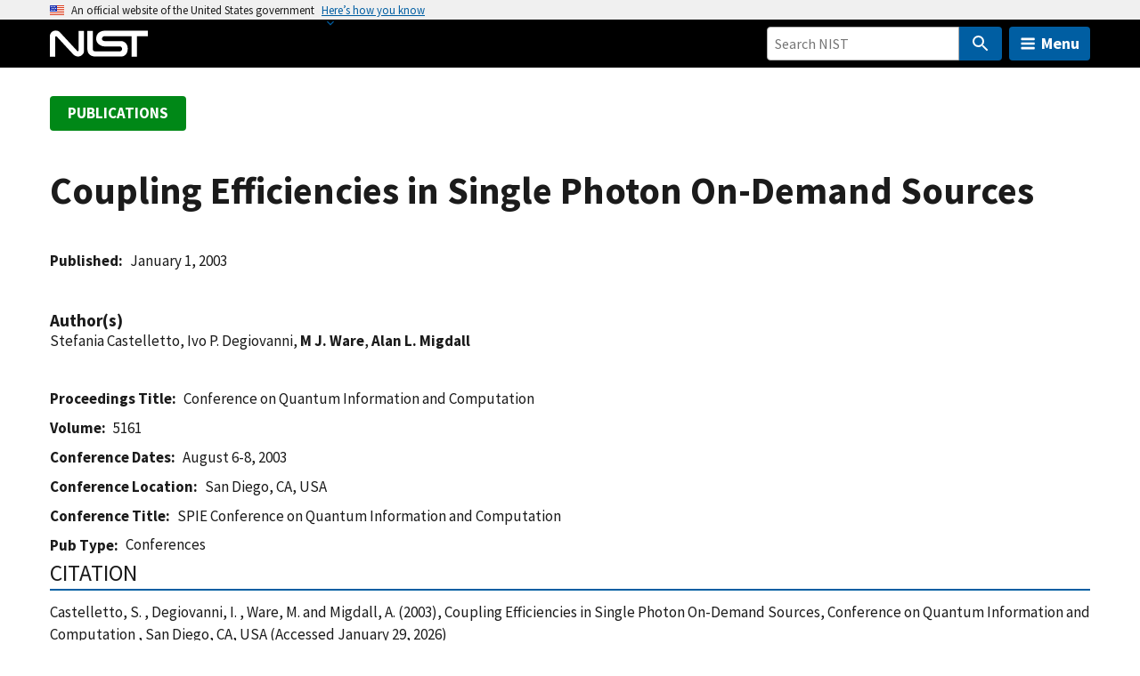

--- FILE ---
content_type: application/javascript; charset=UTF-8
request_url: https://www.nist.gov/cdn-cgi/challenge-platform/h/b/scripts/jsd/d251aa49a8a3/main.js?
body_size: 10173
content:
window._cf_chl_opt={AKGCx8:'b'};~function(z6,en,ed,eS,em,ec,eT,eD,z0,z2){z6=b,function(O,R,zG,z5,e,z){for(zG={O:234,R:331,e:506,z:359,Y:440,s:322,C:425,Z:517,o:351,X:258,g:263},z5=b,e=O();!![];)try{if(z=-parseInt(z5(zG.O))/1+-parseInt(z5(zG.R))/2*(-parseInt(z5(zG.e))/3)+-parseInt(z5(zG.z))/4+parseInt(z5(zG.Y))/5+parseInt(z5(zG.s))/6*(-parseInt(z5(zG.C))/7)+parseInt(z5(zG.Z))/8*(-parseInt(z5(zG.o))/9)+parseInt(z5(zG.X))/10*(parseInt(z5(zG.g))/11),R===z)break;else e.push(e.shift())}catch(Y){e.push(e.shift())}}(P,906499),en=this||self,ed=en[z6(458)],eS=null,em=ef(),ec={},ec[z6(250)]='o',ec[z6(424)]='s',ec[z6(333)]='u',ec[z6(421)]='z',ec[z6(387)]='n',ec[z6(430)]='I',ec[z6(399)]='b',eT=ec,en[z6(407)]=function(O,R,z,Y,Ym,Yf,Yh,zE,s,Z,o,X,g,x,B){if(Ym={O:411,R:257,e:460,z:346,Y:510,s:243,C:392,Z:511,o:431,X:444,g:493,x:246,a:493,B:358,E:496,l:291,I:232,v:245,U:498,K:249,j:366,J:400,k:337,L:492,N:315,H:227,i:267,F:277,n:277,d:377,S:310,M:415},Yf={O:366,R:455,e:455,z:372,Y:281,s:277,C:340,Z:274,o:502,X:309,g:490,x:338,a:306,B:482,E:348,l:378,I:483,v:274,U:483,K:290,j:274,J:383,k:274,L:325,N:299,H:370,i:319,F:476,n:350,d:248,S:252,M:512,G:294,A:498,y:354,V:281},Yh={O:406,R:288,e:463,z:253},zE=z6,s={'XqAdU':function(E,I){return E+I},'RiukU':function(E,I){return E+I},'yqTLC':zE(Ym.O),'VsgsO':zE(Ym.R),'RirsC':function(E,I){return I!==E},'jjmth':zE(Ym.e),'epmvO':zE(Ym.z),'tNbxq':function(E,I){return I===E},'vhPaz':function(E,I){return E(I)},'zcojH':function(E,I,U,K){return E(I,U,K)},'sTKgj':zE(Ym.Y),'zumOQ':zE(Ym.s),'Umaua':function(E,I){return E===I},'xUEDm':function(E,I){return E===I},'DTiYW':zE(Ym.C),'IjAWn':function(E,I){return E+I}},s[zE(Ym.Z)](null,R)||R===void 0)return Y;for(Z=s[zE(Ym.o)](eQ,R),O[zE(Ym.X)][zE(Ym.g)]&&(Z=Z[zE(Ym.x)](O[zE(Ym.X)][zE(Ym.a)](R))),Z=O[zE(Ym.B)][zE(Ym.E)]&&O[zE(Ym.l)]?O[zE(Ym.B)][zE(Ym.E)](new O[(zE(Ym.l))](Z)):function(E,zI,K,N,H,i,F,S,I){if(zI=zE,s[zI(Yf.O)](s[zI(Yf.R)],s[zI(Yf.e)]))K=I[zI(Yf.z)],N=s[zI(Yf.Y)](s[zI(Yf.s)](zI(Yf.C),x[zI(Yf.Z)][zI(Yf.o)])+zI(Yf.X)+K.r,zI(Yf.g)),H=new R[(zI(Yf.x))](),H[zI(Yf.a)](s[zI(Yf.B)],N),H[zI(Yf.E)]=2500,H[zI(Yf.l)]=function(){},i={},i[zI(Yf.I)]=B[zI(Yf.v)][zI(Yf.U)],i[zI(Yf.K)]=E[zI(Yf.j)][zI(Yf.K)],i[zI(Yf.J)]=o[zI(Yf.k)][zI(Yf.J)],i[zI(Yf.L)]=I[zI(Yf.v)][zI(Yf.N)],i[zI(Yf.H)]=B,F=i,S={},S[zI(Yf.i)]=K,S[zI(Yf.F)]=F,S[zI(Yf.n)]=s[zI(Yf.d)],H[zI(Yf.S)](U[zI(Yf.M)](S));else{for(E[zI(Yf.G)](),I=0;I<E[zI(Yf.A)];E[I]===E[I+1]?E[zI(Yf.y)](s[zI(Yf.V)](I,1),1):I+=1);return E}}(Z),o='nAsAaAb'.split('A'),o=o[zE(Ym.I)][zE(Ym.v)](o),X=0;X<Z[zE(Ym.U)];X++)if(g=Z[X],x=s[zE(Ym.K)](eW,O,R,g),o(x)){if(s[zE(Ym.j)](s[zE(Ym.J)],s[zE(Ym.k)]))B=s[zE(Ym.L)]('s',x)&&!O[zE(Ym.N)](R[g]),s[zE(Ym.H)](s[zE(Ym.i)],s[zE(Ym.F)](z,g))?C(s[zE(Ym.n)](z,g),x):B||C(s[zE(Ym.d)](z,g),R[g]);else return s[zE(Ym.S)][zE(Ym.M)](R)}else C(s[zE(Ym.d)](z,g),x);return Y;function C(E,I,zl){zl=zE,Object[zl(Yh.O)][zl(Yh.R)][zl(Yh.e)](Y,I)||(Y[I]=[]),Y[I][zl(Yh.z)](E)}},eD=z6(339)[z6(302)](';'),z0=eD[z6(232)][z6(245)](eD),en[z6(497)]=function(O,R,YQ,YW,zv,z,Y,s,C,Z){for(YQ={O:229,R:498,e:498,z:254,Y:508,s:253,C:323},YW={O:509,R:468,e:453},zv=z6,z={'qhBZm':function(o){return o()},'UCpDR':function(o,X){return o(X)}},Y=Object[zv(YQ.O)](R),s=0;s<Y[zv(YQ.R)];s++)if(C=Y[s],C==='f'&&(C='N'),O[C]){for(Z=0;Z<R[Y[s]][zv(YQ.e)];-1===O[C][zv(YQ.z)](R[Y[s]][Z])&&(z[zv(YQ.Y)](z0,R[Y[s]][Z])||O[C][zv(YQ.s)]('o.'+R[Y[s]][Z])),Z++);}else O[C]=R[Y[s]][zv(YQ.C)](function(o,zU,Yp,g){if(zU=zv,zU(YW.O)!==zU(YW.R))return'o.'+o;else if(Yp={O:416},g={'pmgzj':function(x,B,E){return x(B,E)}},!C){if(R=!![],!z[zU(YW.e)](B))return;E(function(j,zK){zK=zU,g[zK(Yp.O)](v,U,j)})}})},z2=function(sS,sd,sF,su,si,sH,sN,zJ,R,e,z,Y){return sS={O:346,R:387,e:465,z:457,Y:240,s:275,C:303,Z:512},sd={O:230,R:276,e:456,z:276,Y:349,s:231,C:363,Z:305,o:276,X:238,g:308,x:477,a:253,B:472,E:466,l:255,I:394,v:336,U:363,K:398,j:469,J:276,k:344,L:449,N:396,H:287,i:242,F:276,n:284,d:415,S:268,M:230,G:317,A:436,y:371},sF={O:271,R:498},su={O:489},si={O:311,R:286,e:498,z:415,Y:406,s:288,C:463,Z:406,o:288,X:463,g:406,x:288,a:489,B:464,E:380,l:253,I:297,v:253,U:304,K:417,j:349,J:469,k:255,L:297,N:470,H:382,i:253,F:276,n:363,d:382,S:253,M:495,G:276,A:308,y:373,V:465,h:474,f:406,m:288,c:409,T:308,W:489,Q:255,D:487,P0:494,P1:328,P2:393,P3:426,P4:486,P5:308,P6:489,P7:504,P8:253,P9:308,PP:372,Pb:464,PO:276,PR:393,Pe:238,Pz:253,PY:256,Ps:393,PC:394,PZ:256,Po:242},sH={O:341,R:437,e:464},sN={O:341,R:415},zJ=z6,R={'MBXen':zJ(sS.O),'THuSA':function(s,C){return s==C},'kQbYd':zJ(sS.R),'IKMwT':function(s,C){return s-C},'lSfJK':function(s,C){return s<<C},'vbkIQ':function(s,C){return s<C},'qbCGV':function(s,C){return s|C},'zpuNi':function(s,C){return C==s},'DXrPi':function(s,C){return s-C},'VgJUz':function(s,C){return s>C},'LrIZb':function(s,C){return s==C},'bneth':function(s,C){return s-C},'yLMdW':function(s,C){return s<C},'hFWJW':function(s,C){return s==C},'aLZup':function(s,C){return s(C)},'tVaEQ':function(s,C){return s!==C},'pGOeQ':zJ(sS.e),'pPAWq':function(s,C){return s<C},'ZDwGH':function(s,C){return C!==s},'aMObh':zJ(sS.z),'uVWwT':function(s,C){return s|C},'ZxWVv':function(s,C){return s<<C},'xKhkJ':function(s,C){return s-C},'ZcrTm':function(s,C){return s>C},'qsXFX':function(s,C){return s&C},'NwdAK':function(s,C){return s(C)},'fcszF':function(s,C){return s&C},'EoyZC':function(s,C){return s==C},'hxUPx':function(s,C){return C!=s},'Dqdvk':function(s,C){return C*s},'kYWMt':function(s,C){return s(C)},'YPTKF':function(s,C){return s(C)},'qbsRY':zJ(sS.Y),'ljKQn':zJ(sS.s),'owOFY':function(s,C){return C!=s},'QJxfs':function(s,C){return s(C)},'xarTX':function(s,C){return s(C)},'qvugN':function(s,C){return s<C},'MfcWD':function(s,C){return s(C)},'MSUdc':function(s,C){return s-C},'DklKb':function(s,C){return s===C},'TJtZH':function(s,C){return s+C}},e=String[zJ(sS.C)],z={'h':function(s,zk,C,Z){return zk=zJ,C={},C[zk(sH.O)]=R[zk(sH.R)],Z=C,R[zk(sH.e)](null,s)?'':z.g(s,6,function(o,zL){return zL=zk,Z[zL(sN.O)][zL(sN.R)](o)})},'g':function(s,C,Z,zN,o,X,x,B,E,I,U,K,j,J,L,N,H,G,A,i,F,S){if(zN=zJ,o={},o[zN(si.O)]=R[zN(si.R)],X=o,null==s)return'';for(B={},E={},I='',U=2,K=3,j=2,J=[],L=0,N=0,H=0;H<s[zN(si.e)];H+=1)if(i=s[zN(si.z)](H),Object[zN(si.Y)][zN(si.s)][zN(si.C)](B,i)||(B[i]=K++,E[i]=!0),F=I+i,Object[zN(si.Z)][zN(si.o)][zN(si.X)](B,F))I=F;else{if(Object[zN(si.g)][zN(si.x)][zN(si.X)](E,I)){if(256>I[zN(si.a)](0)){for(x=0;x<j;L<<=1,R[zN(si.B)](N,R[zN(si.E)](C,1))?(N=0,J[zN(si.l)](Z(L)),L=0):N++,x++);for(S=I[zN(si.a)](0),x=0;8>x;L=R[zN(si.I)](L,1)|S&1.48,C-1==N?(N=0,J[zN(si.v)](Z(L)),L=0):N++,S>>=1,x++);}else{for(S=1,x=0;R[zN(si.U)](x,j);L=R[zN(si.K)](L<<1.85,S),R[zN(si.j)](N,R[zN(si.J)](C,1))?(N=0,J[zN(si.l)](Z(L)),L=0):N++,S=0,x++);for(S=I[zN(si.a)](0),x=0;R[zN(si.k)](16,x);L=R[zN(si.L)](L,1)|1&S,R[zN(si.N)](N,R[zN(si.H)](C,1))?(N=0,J[zN(si.i)](Z(L)),L=0):N++,S>>=1,x++);}U--,U==0&&(U=Math[zN(si.F)](2,j),j++),delete E[I]}else for(S=B[I],x=0;R[zN(si.n)](x,j);L=L<<1|S&1,N==R[zN(si.d)](C,1)?(N=0,J[zN(si.S)](Z(L)),L=0):N++,S>>=1,x++);I=(U--,R[zN(si.M)](0,U)&&(U=Math[zN(si.G)](2,j),j++),B[F]=K++,R[zN(si.A)](String,i))}if(R[zN(si.y)]('',I)){if(zN(si.V)===R[zN(si.h)]){if(Object[zN(si.f)][zN(si.m)][zN(si.C)](E,I)){if(256>I[zN(si.a)](0)){for(x=0;R[zN(si.c)](x,j);L<<=1,N==C-1?(N=0,J[zN(si.i)](R[zN(si.T)](Z,L)),L=0):N++,x++);for(S=I[zN(si.W)](0),x=0;R[zN(si.Q)](8,x);L=S&1.25|L<<1.9,N==C-1?(N=0,J[zN(si.v)](Z(L)),L=0):N++,S>>=1,x++);}else if(R[zN(si.D)](R[zN(si.P0)],zN(si.P1))){for(S=1,x=0;x<j;L=R[zN(si.P2)](R[zN(si.P3)](L,1),S),N==R[zN(si.P4)](C,1)?(N=0,J[zN(si.S)](R[zN(si.P5)](Z,L)),L=0):N++,S=0,x++);for(S=I[zN(si.P6)](0),x=0;R[zN(si.P7)](16,x);L=1&S|L<<1.24,C-1==N?(N=0,J[zN(si.P8)](R[zN(si.P9)](Z,L)),L=0):N++,S>>=1,x++);}else return G=R[zN(si.PP)],!G?null:(A=G.i,typeof A!==X[zN(si.O)]||A<30)?null:A;U--,R[zN(si.Pb)](0,U)&&(U=Math[zN(si.PO)](2,j),j++),delete E[I]}else for(S=B[I],x=0;x<j;L=R[zN(si.PR)](L<<1,R[zN(si.Pe)](S,1)),N==C-1?(N=0,J[zN(si.Pz)](R[zN(si.PY)](Z,L)),L=0):N++,S>>=1,x++);U--,U==0&&j++}else z(Y,s)}for(S=2,x=0;x<j;L=R[zN(si.Ps)](L<<1,R[zN(si.PC)](S,1)),R[zN(si.N)](N,C-1)?(N=0,J[zN(si.l)](R[zN(si.PZ)](Z,L)),L=0):N++,S>>=1,x++);for(;;)if(L<<=1,C-1==N){J[zN(si.Pz)](Z(L));break}else N++;return J[zN(si.Po)]('')},'j':function(s,zH){return zH=zJ,null==s?'':R[zH(sF.O)]('',s)?null:z.i(s[zH(sF.R)],32768,function(C,zi){return zi=zH,s[zi(su.O)](C)})},'i':function(s,C,Z,zu,o,X,x,B,E,I,U,K,j,J,L,N,H,i,S,F){for(zu=zJ,o={},o[zu(sd.O)]=function(M,G){return G!==M},X=o,x=[],B=4,E=4,I=3,U=[],J=Z(0),L=C,N=1,K=0;3>K;x[K]=K,K+=1);for(H=0,i=Math[zu(sd.R)](2,2),j=1;R[zu(sd.e)](j,i);F=J&L,L>>=1,0==L&&(L=C,J=Z(N++)),H|=j*(0<F?1:0),j<<=1);switch(H){case 0:for(H=0,i=Math[zu(sd.z)](2,8),j=1;j!=i;F=L&J,L>>=1,R[zu(sd.Y)](0,L)&&(L=C,J=Z(N++)),H|=R[zu(sd.s)](R[zu(sd.C)](0,F)?1:0,j),j<<=1);S=R[zu(sd.Z)](e,H);break;case 1:for(H=0,i=Math[zu(sd.o)](2,16),j=1;j!=i;F=R[zu(sd.X)](J,L),L>>=1,L==0&&(L=C,J=R[zu(sd.g)](Z,N++)),H|=(0<F?1:0)*j,j<<=1);S=R[zu(sd.x)](e,H);break;case 2:return''}for(K=x[3]=S,U[zu(sd.a)](S);;)if(R[zu(sd.B)]!==R[zu(sd.E)]){if(R[zu(sd.l)](N,s))return'';for(H=0,i=Math[zu(sd.o)](2,I),j=1;j!=i;F=R[zu(sd.I)](J,L),L>>=1,0==L&&(L=C,J=Z(N++)),H|=(0<F?1:0)*j,j<<=1);switch(S=H){case 0:for(H=0,i=Math[zu(sd.z)](2,8),j=1;R[zu(sd.v)](j,i);F=J&L,L>>=1,L==0&&(L=C,J=Z(N++)),H|=(R[zu(sd.U)](0,F)?1:0)*j,j<<=1);x[E++]=R[zu(sd.K)](e,H),S=R[zu(sd.j)](E,1),B--;break;case 1:for(H=0,i=Math[zu(sd.J)](2,16),j=1;j!=i;F=J&L,L>>=1,L==0&&(L=C,J=R[zu(sd.k)](Z,N++)),H|=(R[zu(sd.L)](0,F)?1:0)*j,j<<=1);x[E++]=R[zu(sd.N)](e,H),S=R[zu(sd.H)](E,1),B--;break;case 2:return U[zu(sd.i)]('')}if(B==0&&(B=Math[zu(sd.F)](2,I),I++),x[S])S=x[S];else if(R[zu(sd.n)](S,E))S=K+K[zu(sd.d)](0);else return null;U[zu(sd.a)](S),x[E++]=R[zu(sd.S)](K,S[zu(sd.d)](0)),B--,K=S,B==0&&(B=Math[zu(sd.J)](2,I),I++)}else s(),X[zu(sd.M)](C[zu(sd.G)],zu(sd.A))&&(C[zu(sd.y)]=x,L())}},Y={},Y[zJ(sS.Z)]=z.h,Y}(),z3();function eM(O,zw,zV,z7,R,e){zw={O:324,R:374,e:389,z:235},zV={O:514,R:439,e:514,z:419,Y:374,s:381},z7=z6,R={'kfhvC':function(z,Y){return Y===z},'GxqbQ':z7(zw.O),'lSNvI':z7(zw.R),'MKDcn':function(z,Y){return z(Y)},'NmmOz':z7(zw.e)},e=z1(),et(e.r,function(z,z8){if(z8=z7,R[z8(zV.O)](typeof O,R[z8(zV.R)])){if(R[z8(zV.e)](R[z8(zV.z)],z8(zV.Y)))R[z8(zV.s)](O,z);else return null}ey()}),e.e&&eq(R[z7(zw.z)],e.e)}function eW(O,R,e,Yi,za,z,Y,s){z=(Yi={O:250,R:324,e:301,z:330,Y:289,s:442,C:448,Z:435,o:324,X:364,g:364,x:358,a:473,B:479,E:358,l:479,I:395},za=z6,{'yxwBQ':function(C,Z){return C(Z)},'QjXlT':function(C,Z){return C==Z},'uMuhW':za(Yi.O),'uAjuG':function(C,Z){return Z==C},'CBocq':function(C,Z){return Z===C},'ulsct':za(Yi.R)});try{Y=R[e]}catch(C){return'i'}if(z[za(Yi.e)](null,Y))return void 0===Y?'u':'x';if(z[za(Yi.z)]==typeof Y){if(za(Yi.Y)===za(Yi.s)){if(s=!![],!C())return;z[za(Yi.C)](Z,function(B){g(x,B)})}else try{if(z[za(Yi.Z)](za(Yi.o),typeof Y[za(Yi.X)]))return Y[za(Yi.g)](function(){}),'p'}catch(o){}}return O[za(Yi.x)][za(Yi.a)](Y)?'a':z[za(Yi.B)](Y,O[za(Yi.E)])?'D':z[za(Yi.l)](!0,Y)?'T':!1===Y?'F':(s=typeof Y,z[za(Yi.e)](z[za(Yi.I)],s)?ep(O,Y)?'N':'f':eT[s]||'?')}function z4(e,z,C1,zM,Y,s){if(C1={O:452,R:355,e:350,z:273,Y:285,s:412,C:318,Z:454,o:350,X:412,g:266,x:451},zM=z6,!e[zM(C1.O)])return;z===zM(C1.R)?(Y={},Y[zM(C1.e)]=zM(C1.z),Y[zM(C1.Y)]=e.r,Y[zM(C1.s)]=zM(C1.R),en[zM(C1.C)][zM(C1.Z)](Y,'*')):(s={},s[zM(C1.o)]=zM(C1.z),s[zM(C1.Y)]=e.r,s[zM(C1.X)]=zM(C1.g),s[zM(C1.x)]=z,en[zM(C1.C)][zM(C1.Z)](s,'*'))}function et(O,R,Yx,Yg,Yr,YX,zC,e,z,Y,s){Yx={O:262,R:513,e:348,z:411,Y:501,s:372,C:347,Z:274,o:338,X:306,g:462,x:427,a:340,B:274,E:502,l:379,I:452,v:378,U:445,K:313,j:343,J:467,k:467,L:352,N:352,H:481,i:252,F:512,n:446},Yg={O:367},Yr={O:296,R:461,e:355,z:353,Y:388,s:251},YX={O:471,R:432,e:283,z:353},zC=z6,e={'Uycix':function(C,Z){return C(Z)},'zJpqR':zC(Yx.O),'EUyiM':zC(Yx.R),'LOmeB':zC(Yx.e),'jfuYc':function(C,Z){return C>=Z},'xsAST':function(C,Z){return C+Z},'FyIGB':zC(Yx.z),'UPNSC':function(C,Z){return C+Z},'sDuWY':zC(Yx.Y),'Chqwk':function(C){return C()},'TnkNT':function(C){return C()}},z=en[zC(Yx.s)],console[zC(Yx.C)](en[zC(Yx.Z)]),Y=new en[(zC(Yx.o))](),Y[zC(Yx.X)](e[zC(Yx.g)],e[zC(Yx.x)](zC(Yx.a),en[zC(Yx.B)][zC(Yx.E)])+e[zC(Yx.l)]+z.r),z[zC(Yx.I)]&&(Y[zC(Yx.e)]=5e3,Y[zC(Yx.v)]=function(zZ){zZ=zC,e[zZ(YX.O)]!==e[zZ(YX.R)]?R(e[zZ(YX.e)]):e[zZ(YX.z)](e,z)}),Y[zC(Yx.U)]=function(zo){zo=zC,e[zo(Yr.O)](Y[zo(Yr.R)],200)&&Y[zo(Yr.R)]<300?R(zo(Yr.e)):e[zo(Yr.z)](R,e[zo(Yr.Y)](zo(Yr.s),Y[zo(Yr.R)]))},Y[zC(Yx.K)]=function(zX){zX=zC,R(zX(Yg.O))},s={'t':e[zC(Yx.j)](ew),'lhr':ed[zC(Yx.J)]&&ed[zC(Yx.k)][zC(Yx.L)]?ed[zC(Yx.J)][zC(Yx.N)]:'','api':z[zC(Yx.I)]?!![]:![],'c':e[zC(Yx.H)](eA),'payload':O},Y[zC(Yx.i)](z2[zC(Yx.F)](JSON[zC(Yx.n)](s)))}function eQ(R,YF,zB,e,z,Y){for(YF={O:332,R:332,e:246,z:229,Y:282},zB=z6,e={},e[zB(YF.O)]=function(s,C){return C!==s},z=e,Y=[];z[zB(YF.R)](null,R);Y=Y[zB(YF.e)](Object[zB(YF.z)](R)),R=Object[zB(YF.Y)](R));return Y}function eV(O,YP,zz){return YP={O:428},zz=z6,Math[zz(YP.O)]()<O}function eh(Ye,zs,O,R,e,z){return Ye={O:423,R:441,e:420,z:279},zs=z6,O={'ShqpK':function(Y){return Y()},'JWyEV':function(Y,s){return Y-s}},R=3600,e=O[zs(Ye.O)](ew),z=Math[zs(Ye.R)](Date[zs(Ye.e)]()/1e3),O[zs(Ye.z)](z,e)>R?![]:!![]}function eG(zf,z9,R,e,z,Y){return zf={O:334,R:241,e:372,z:334,Y:387,s:241},z9=z6,R={},R[z9(zf.O)]=function(s,C){return s!==C},R[z9(zf.R)]=function(s,C){return s<C},e=R,z=en[z9(zf.e)],!z?null:(Y=z.i,e[z9(zf.z)](typeof Y,z9(zf.Y))||e[z9(zf.s)](Y,30))?null:Y}function z1(s0,zj,z,Y,s,C,Z,o,X,g){z=(s0={O:244,R:386,e:316,z:302,Y:505,s:491,C:365,Z:429,o:516,X:429,g:402,x:405,a:345,B:385,E:443,l:485,I:368,v:264},zj=z6,{'HqaAZ':function(x,a,B,E,l){return x(a,B,E,l)},'Vqadg':zj(s0.O),'VhUXQ':zj(s0.R)});try{for(Y=zj(s0.e)[zj(s0.z)]('|'),s=0;!![];){switch(Y[s++]){case'0':ed[zj(s0.Y)][zj(s0.s)](X);continue;case'1':C=pRIb1(o,X[zj(s0.C)],'d.',C);continue;case'2':C=z[zj(s0.Z)](pRIb1,o,o,'',C);continue;case'3':X[zj(s0.o)]='-1';continue;case'4':C=z[zj(s0.X)](pRIb1,o,o[z[zj(s0.g)]]||o[zj(s0.x)],'n.',C);continue;case'5':X[zj(s0.a)]=z[zj(s0.B)];continue;case'6':C={};continue;case'7':return Z={},Z.r=C,Z.e=null,Z;case'8':ed[zj(s0.Y)][zj(s0.E)](X);continue;case'9':o=X[zj(s0.l)];continue;case'10':X=ed[zj(s0.I)](zj(s0.v));continue}break}}catch(x){return g={},g.r={},g.e=x,g}}function ew(Yb,zY,O){return Yb={O:372,R:441},zY=z6,O=en[zY(Yb.O)],Math[zY(Yb.R)](+atob(O.t))}function eA(zq,zP,O){return zq={O:228},zP=z6,O={'ZcETo':function(R){return R()}},O[zP(zq.O)](eG)!==null}function z3(C0,sD,sW,zF,O,R,e,z,Y){if(C0={O:298,R:386,e:405,z:376,Y:484,s:488,C:372,Z:317,o:436,X:422,g:422,x:270,a:371},sD={O:408,R:317,e:436,z:391,Y:314,s:489,C:307,Z:253,o:489,X:434,g:403,x:253,a:507,B:414,E:438,l:357,I:276,v:371},sW={O:293,R:500,e:264,z:278,Y:244,s:326,C:260,Z:376,o:335,X:321,g:447,x:375,a:406,B:300,E:463,l:254,I:384,v:369,U:369,K:478,j:302,J:505,k:491,L:404,N:516,H:365,i:505,F:443,n:368,d:329,S:345,M:236,G:485,A:459,y:475},zF=z6,O={'NpBDw':function(s,C,Z){return s(C,Z)},'GpeVN':zF(C0.O),'qyqfN':zF(C0.R),'oIIEN':zF(C0.e),'LUYfc':function(s,C){return C!==s},'PtlYt':zF(C0.z),'SNsBF':zF(C0.Y),'bJhOq':function(s,C){return C==s},'ZkSSK':function(s,C){return s|C},'mbMUp':function(s,C){return s-C},'aUwDZ':function(s,C){return s<<C},'UoYrM':function(s,C){return C&s},'LjizE':function(s,C){return C==s},'jzyGw':function(s,C){return s(C)},'YuSeN':function(s,C){return s!==C},'EMsYf':zF(C0.s)},R=en[zF(C0.C)],!R)return;if(!eh())return;(e=![],z=function(sp,zn,s,o,X,g,x,l,I){if(sp={O:237},zn=zF,s={'ECDWw':function(C,Z){return C instanceof Z},'vdQXo':function(C,Z){return C<Z},'DIOxt':O[zn(sW.O)],'olfEv':zn(sW.R),'tTOwq':function(C,Z,o,X,g){return C(Z,o,X,g)},'bQxdf':zn(sW.e),'XkBmC':O[zn(sW.z)],'unjlE':zn(sW.Y),'xbbCC':O[zn(sW.s)]},O[zn(sW.C)](zn(sW.Z),O[zn(sW.o)]))return s[zn(sW.X)](Y,s[zn(sW.g)])&&s[zn(sW.x)](0,C[zn(sW.g)][zn(sW.a)][zn(sW.B)][zn(sW.E)](Z)[zn(sW.l)](s[zn(sW.I)]));else if(!e){if(e=!![],!eh()){if(O[zn(sW.v)]===O[zn(sW.U)])return;else for(o=s[zn(sW.K)][zn(sW.j)]('|'),X=0;!![];){switch(o[X++]){case'0':x[zn(sW.J)][zn(sW.k)](x);continue;case'1':l=s[zn(sW.L)](o,I,I,'',l);continue;case'2':x[zn(sW.N)]='-1';continue;case'3':l=g(I,x[zn(sW.H)],'d.',l);continue;case'4':Z[zn(sW.i)][zn(sW.F)](x);continue;case'5':return g={},g.r=l,g.e=null,g;case'6':x=C[zn(sW.n)](s[zn(sW.d)]);continue;case'7':x[zn(sW.S)]=s[zn(sW.M)];continue;case'8':l={};continue;case'9':I=x[zn(sW.G)];continue;case'10':l=X(I,I[s[zn(sW.A)]]||I[s[zn(sW.y)]],'n.',l);continue}break}}eM(function(o,zd){zd=zn,O[zd(sp.O)](z4,R,o)})}},ed[zF(C0.Z)]!==zF(C0.o))?z():en[zF(C0.X)]?ed[zF(C0.g)](zF(C0.x),z):(Y=ed[zF(C0.a)]||function(){},ed[zF(C0.a)]=function(zS,C){if(zS=zF,Y(),O[zS(sD.O)](ed[zS(sD.R)],zS(sD.e))){if(O[zS(sD.z)]===zS(sD.Y)){if(256>Po[zS(sD.s)](0)){for(br=0;bg<bx;bB<<=1,O[zS(sD.C)](bE,bl-1)?(bI=0,bv[zS(sD.Z)](bU(bK)),bj=0):bJ++,ba++);for(C=bk[zS(sD.o)](0),bL=0;8>bN;bi=1.34&C|bu<<1.11,bF==bn-1?(bd=0,bS[zS(sD.Z)](bM(bG)),bA=0):by++,C>>=1,bH++);}else{for(C=1,bV=0;bw<bh;bf=O[zS(sD.X)](bm<<1,C),bq==O[zS(sD.g)](bc,1)?(bT=0,bp[zS(sD.x)](bW(bQ)),bD=0):O0++,C=0,bt++);for(C=O1[zS(sD.o)](0),O2=0;16>O3;O5=O[zS(sD.a)](O6,1)|O[zS(sD.B)](C,1),O[zS(sD.E)](O7,O8-1)?(O9=0,OP[zS(sD.x)](O[zS(sD.l)](Ob,OO)),OR=0):Oe++,C>>=1,O4++);}be--,0==bz&&(bY=bs[zS(sD.I)](2,bC),bZ++),delete bo[bX]}else ed[zS(sD.v)]=Y,z()}})}function P(C2){return C2='RirsC,xhr-error,createElement,SNsBF,JBxy9,onreadystatechange,__CF$cv$params,tVaEQ,PjHNr,vdQXo,MJNfR,IjAWn,ontimeout,sDuWY,IKMwT,MKDcn,bneth,LRmiB4,DIOxt,VhUXQ,display: none,number,xsAST,error on cf_chl_props,AdeF3,EMsYf,d.cookie,uVWwT,fcszF,ulsct,MfcWD,BNjui,QJxfs,boolean,sTKgj,rzqgZ,Vqadg,mbMUp,tTOwq,navigator,prototype,pRIb1,YuSeN,pPAWq,WDIEE,POST,event,CQitB,UoYrM,charAt,pmgzj,qbCGV,hNhOC,lSNvI,now,symbol,addEventListener,ShqpK,string,189TvAiiw,ZxWVv,UPNSC,random,HqaAZ,bigint,vhPaz,EUyiM,QKKpf,ZkSSK,uAjuG,loading,MBXen,LjizE,GxqbQ,7681285mzcrwP,floor,SAlIA,appendChild,Object,onload,stringify,Function,yxwBQ,qvugN,gUYRC,detail,api,qhBZm,postMessage,jjmth,hxUPx,XbJYQ,document,unjlE,KMdPI,status,FyIGB,call,THuSA,NCHWu,ljKQn,location,dtlWP,DXrPi,LrIZb,zJpqR,qbsRY,isArray,pGOeQ,xbbCC,chctx,YPTKF,olfEv,CBocq,NbBJF,TnkNT,yqTLC,CnwA5,wcYvl,contentWindow,xKhkJ,ZDwGH,PcwuJ,charCodeAt,/invisible/jsd,removeChild,Umaua,getOwnPropertyNames,aMObh,hFWJW,from,rxvNi8,length,lvzFH,6|7|2|4|9|8|1|10|3|0|5,/jsd/oneshot/d251aa49a8a3/0.209283813033413:1769743444:3iFMIU8xHK0MxJ5-qcWW_Bxx0H0fcpSVmYWtuiU2aMg/,AKGCx8,KREyl,ZcrTm,body,6vLRlwo,aUwDZ,UCpDR,lgqfV,dukFN,tNbxq,uTFrAdjAx,yzCcR,kfhvC,ocNlO,tabIndex,17896NorSaZ,xUEDm,ZcETo,keys,sxsYo,Dqdvk,includes,IXbyR,823297RTlzQq,NmmOz,XkBmC,NpBDw,qsXFX,rKDck,InebI,gnkTm,join,ybtUV,clientInformation,bind,concat,YkVit,VsgsO,zcojH,object,http-code:,send,push,indexOf,VgJUz,NwdAK,jsd,67180eXbabg,LunUa,LUYfc,FSBoo,TkwMg,2211SziyUR,iframe,vUUno,error,DTiYW,TJtZH,SigKm,DOMContentLoaded,EoyZC,ZTvMV,cloudflare-invisible,_cf_chl_opt,haoUK,pow,RiukU,qyqfN,JWyEV,YrtGK,XqAdU,getPrototypeOf,LOmeB,DklKb,sid,kQbYd,MSUdc,hasOwnProperty,oOfkC,SSTpq3,Set,kxtTF,GpeVN,sort,oaLJy,jfuYc,lSfJK,[native code],aUjz8,toString,QjXlT,split,fromCharCode,vbkIQ,kYWMt,open,bJhOq,aLZup,/b/ov1/0.209283813033413:1769743444:3iFMIU8xHK0MxJ5-qcWW_Bxx0H0fcpSVmYWtuiU2aMg/,epmvO,MLwjd,ogChk,onerror,pRPai,isNaN,10|5|3|8|9|6|2|4|1|0|7,readyState,parent,errorInfoObject,rFkKH,ECDWw,210114kesZeu,map,function,pkLOA2,oIIEN,zWlRx,COFXt,bQxdf,uMuhW,123076FuCcbL,fWNWd,undefined,dBYuM,PtlYt,owOFY,zumOQ,XMLHttpRequest,_cf_chl_opt;JJgc4;PJAn2;kJOnV9;IWJi4;OHeaY1;DqMg0;FKmRv9;LpvFx1;cAdz2;PqBHf2;nFZCC5;ddwW5;pRIb1;rxvNi8;RrrrA2;erHi9,/cdn-cgi/challenge-platform/h/,aQgsl,randomUUID,Chqwk,xarTX,style,dI$TYNLP3+SWmAMOpb-nGFwrDKzyX7EkVoBQeJR0i2x5Zcg9lUsfq8jH6atC1vh4u,log,timeout,zpuNi,source,288gguBXr,href,Uycix,splice,success,uejHY,jzyGw,Array,1051032ySlzog,bZUUj,TYlZ6,CLPjO,yLMdW,catch,contentDocument'.split(','),P=function(){return C2},P()}function ep(R,e,YK,zx,z,Y){return YK={O:433,R:272,e:433,z:447,Y:272,s:406,C:300,Z:463,o:254,X:298},zx=z6,z={},z[zx(YK.O)]=function(s,C){return s instanceof C},z[zx(YK.R)]=function(s,C){return s<C},Y=z,Y[zx(YK.e)](e,R[zx(YK.z)])&&Y[zx(YK.Y)](0,R[zx(YK.z)][zx(YK.s)][zx(YK.C)][zx(YK.Z)](e)[zx(YK.o)](zx(YK.X)))}function ef(Ya,zr){return Ya={O:342,R:342},zr=z6,crypto&&crypto[zr(Ya.O)]?crypto[zr(Ya.R)]():''}function b(O,R,e,z){return O=O-227,e=P(),z=e[O],z}function eq(Y,s,YI,zg,C,Z,o,X,g,x,a,B,E){if(YI={O:309,R:490,e:257,z:362,Y:390,s:361,C:372,Z:312,o:340,X:274,g:502,x:259,a:450,B:338,E:306,l:411,I:348,v:378,U:483,K:483,j:290,J:290,k:383,L:274,N:383,H:325,i:299,F:370,n:319,d:476,S:350,M:247,G:252,A:512},zg=z6,C={'CLPjO':function(l,I){return l(I)},'ogChk':function(l,I){return l+I},'LunUa':zg(YI.O),'gUYRC':zg(YI.R),'YkVit':zg(YI.e)},!C[zg(YI.z)](eV,0))return![];o=(Z={},Z[zg(YI.Y)]=Y,Z[zg(YI.s)]=s,Z);try{X=en[zg(YI.C)],g=C[zg(YI.Z)](zg(YI.o)+en[zg(YI.X)][zg(YI.g)]+C[zg(YI.x)]+X.r,C[zg(YI.a)]),x=new en[(zg(YI.B))](),x[zg(YI.E)](zg(YI.l),g),x[zg(YI.I)]=2500,x[zg(YI.v)]=function(){},a={},a[zg(YI.U)]=en[zg(YI.X)][zg(YI.K)],a[zg(YI.j)]=en[zg(YI.X)][zg(YI.J)],a[zg(YI.k)]=en[zg(YI.L)][zg(YI.N)],a[zg(YI.H)]=en[zg(YI.X)][zg(YI.i)],a[zg(YI.F)]=em,B=a,E={},E[zg(YI.n)]=o,E[zg(YI.d)]=B,E[zg(YI.S)]=C[zg(YI.M)],x[zg(YI.G)](z2[zg(YI.A)](E))}catch(l){}}function ey(Y9,Y8,Y5,zb,O,R,z,Y,s,C,Z){if(Y9={O:264,R:239,e:413,z:401,Y:233,s:480,C:360,Z:368,o:269,X:345,g:386,x:516,a:505,B:443,E:485,l:503,I:244,v:405,U:365,K:505,j:491},Y8={O:320,R:499,e:280,z:489,Y:515,s:261,C:253,Z:489,o:265,X:418,g:356,x:253,a:489,B:397,E:253,l:327,I:276,v:410},Y5={O:292},zb=z6,O={'SigKm':zb(Y9.O),'KREyl':function(e,z,Y,s,C){return e(z,Y,s,C)},'oaLJy':function(e,z){return e<z},'kxtTF':function(e,z){return e==z},'rFkKH':function(e,z){return z===e},'YrtGK':zb(Y9.R),'WDIEE':function(e){return e()},'rzqgZ':function(e,z){return z===e},'IXbyR':function(e,z){return z===e},'bZUUj':zb(Y9.e)},R=eG(),O[zb(Y9.z)](R,null)){if(O[zb(Y9.Y)](zb(Y9.s),O[zb(Y9.C)]))try{return z=a[zb(Y9.Z)](O[zb(Y9.o)]),z[zb(Y9.X)]=zb(Y9.g),z[zb(Y9.x)]='-1',B[zb(Y9.a)][zb(Y9.B)](z),Y=z[zb(Y9.E)],s={},s=O[zb(Y9.l)](E,Y,Y,'',s),s=l(Y,Y[zb(Y9.I)]||Y[zb(Y9.v)],'n.',s),s=I(Y,z[zb(Y9.U)],'d.',s),v[zb(Y9.K)][zb(Y9.j)](z),C={},C.r=s,C.e=null,C}catch(o){return Z={},Z.r={},Z.e=o,Z}else return}eS=(eS&&clearTimeout(eS),setTimeout(function(Y4,ze,z){if(Y4={O:295},ze=zb,z={'ocNlO':function(Y,s){return Y<s},'FSBoo':function(Y,s){return s==Y},'vUUno':function(Y,s){return Y&s},'hNhOC':function(Y,s,zO){return zO=b,O[zO(Y4.O)](Y,s)},'uejHY':function(Y,s,zR){return zR=b,O[zR(Y5.O)](Y,s)},'BNjui':function(Y,s){return Y<<s},'zWlRx':function(Y,s){return Y==s}},O[ze(Y8.O)](ze(Y8.R),O[ze(Y8.e)])){if(256>PI[ze(Y8.z)](0)){for(bu=0;z[ze(Y8.Y)](bF,bn);bS<<=1,z[ze(Y8.s)](bM,bG-1)?(bA=0,by[ze(Y8.C)](bV(bw)),bh=0):bt++,bd++);for(bf=bm[ze(Y8.Z)](0),bq=0;8>bc;bp=bW<<1.97|z[ze(Y8.o)](bQ,1),bD==O0-1?(O1=0,O2[ze(Y8.C)](O3(O4)),O5=0):O6++,O7>>=1,bT++);}else{for(O8=1,O9=0;z[ze(Y8.X)](OP,Ob);OR=Oz|Oe<<1,z[ze(Y8.g)](OY,Os-1)?(OC=0,OZ[ze(Y8.x)](Oo(OX)),Or=0):Og++,Ox=0,OO++);for(Oa=OB[ze(Y8.a)](0),OE=0;16>Ol;Ov=z[ze(Y8.B)](OU,1)|z[ze(Y8.o)](OK,1),Oj==OJ-1?(Ok=0,OL[ze(Y8.E)](ON(OH)),Oi=0):Ou++,OF>>=1,OI++);}bK--,z[ze(Y8.l)](0,bj)&&(bJ=bk[ze(Y8.I)](2,bL),bN++),delete bH[bi]}else O[ze(Y8.v)](eM)},R*1e3))}}()